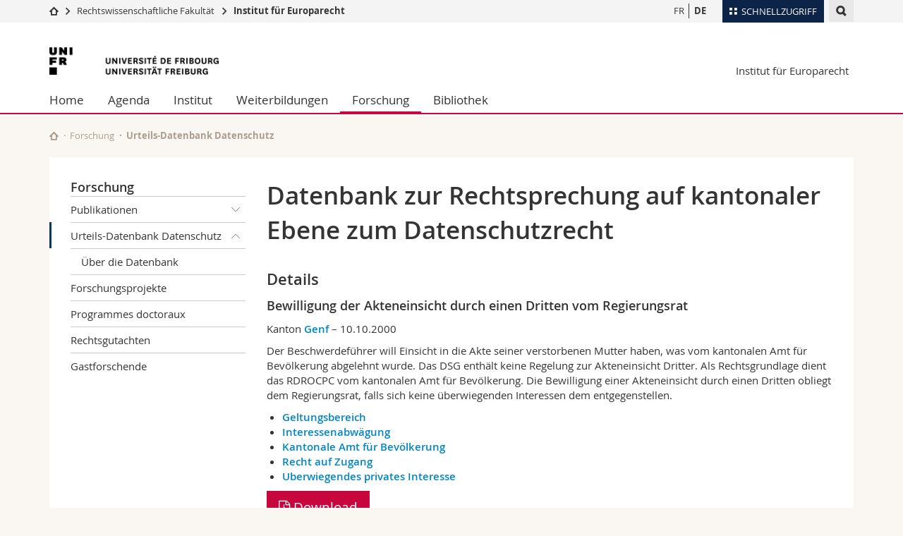

--- FILE ---
content_type: text/html; charset=UTF-8
request_url: https://www.unifr.ch/ius/euroinstitut/de/forschung/datenbank-datenschutz/?item=35
body_size: 8054
content:

<!--[if lt IE 9]><!DOCTYPE html PUBLIC "-//W3C//DTD XHTML 1.1//EN" "http://www.w3.org/TR/xhtml11/DTD/xhtml11.dtd"><![endif]-->
<!--[if gt IE 8]><!-->
<!DOCTYPE html>
<!--<![endif]-->
<!--[if lt IE 7]><html xmlns="http://www.w3.org/1999/xhtml" class="lt-ie9 lt-ie8 lt-ie7"> <![endif]-->
<!--[if IE 7]><html xmlns="http://www.w3.org/1999/xhtml" class="lt-ie9 lt-ie8"> <![endif]-->
<!--[if IE 8]><html xmlns="http://www.w3.org/1999/xhtml" class="lt-ie9"> <![endif]-->
<!--[if IE 9]><html class="ie9"> <![endif]-->
<!--[if gt IE 9]><!-->
<html lang="de"><!--<![endif]-->
<head>
	<link rel="preconnect" href="https://cdn.unifr.ch" />
	<link rel="dns-prefetch" href="https://www.googletagmanager.com" />
	<link rel="dns-prefetch" href="https://www.google.com" />
	<link rel="preload" href="https://cdn.unifr.ch/Assets/fonts/OpenSans-Regular-webfont.woff" as="font" type="font/woff" crossorigin>
	<link rel="preload" href="https://cdn.unifr.ch/Assets/fonts/OpenSans-Semibold-webfont.woff" as="font" type="font/woff" crossorigin>
	<link rel="preload" href="https://cdn.unifr.ch/Assets/fonts/OpenSans-Bold-webfont.woff" as="font" type="font/woff" crossorigin>
	<link rel="preload" href="https://cdn.unifr.ch/Assets/fonts/OpenSans-Light-webfont.woff" as="font" type="font/woff" crossorigin>
    <meta http-equiv="X-UA-Compatible" content="IE=edge,chrome=1"/>
    <meta charset="utf-8"/>
    <meta name="viewport" content="width=device-width, initial-scale=1"/>
    <title>Urteils-Datenbank Datenschutz | Institut für Europarecht  | Universität Freiburg</title>
    <meta name="description" content="">
    <meta name="language" content="de" />
    <meta name="robots" content="index, follow">
    <base href="//www.unifr.ch/ius/euroinstitut/de/" />
    <link rel="canonical" href="https://www.unifr.ch/ius/euroinstitut/de/forschung/datenbank-datenschutz/" />
    <link href="//cdn.unifr.ch/uf/v2.4.5/css/bootstrap.css" rel="stylesheet" media="all" type="text/css" crossorigin  />
    <link href="//cdn.unifr.ch/uf/v2.4.5/css/main.css" rel="stylesheet" media="all" type="text/css" crossorigin />
    <link rel="shortcut icon" type="image/ico" href="https://cdn.unifr.ch/sharedconfig/favicon/favicon.ico" />
    <!-- Load IE8 specific styles--><!--[if lt IE 9]>
    <link href="//cdn.unifr.ch/uf/v2.4.5/css/old_ie.css" rel="stylesheet" /><![endif]-->
    <script src="//cdn.unifr.ch/uf/v2.4.5/js/modernizr.js" crossorigin ></script>
    <!-- Spiders alternative page -->
    
        <link rel="alternate" hreflang="de" href="https://www.unifr.ch/ius/euroinstitut/de/forschung/datenbank-datenschutz/" id="alt_hreflang_de">
        

<link rel="alternate" hreflang="fr" href="https://www.unifr.ch/ius/euroinstitut/fr/recherche/datenschutz-datenbank/?item=35" id="alt_hreflang_fr" />
    
    


<!-- Google Tag Manager -->
<script>(function(w,d,s,l,i){w[l]=w[l]||[];w[l].push({'gtm.start':
new Date().getTime(),event:'gtm.js'});var f=d.getElementsByTagName(s)[0],
j=d.createElement(s),dl=l!='dataLayer'?'&l='+l:'';j.async=true;j.src=
'https://www.googletagmanager.com/gtm.js?id='+i+dl;f.parentNode.insertBefore(j,f);
})(window,document,'script','dataLayer','GTM-K8998TH');</script>
<!-- End Google Tag Manager --> 

    

<link href="//cdn.unifr.ch/uf/v2.4.5/css/corr.css" rel="stylesheet" defer crossorigin />

<style>
	/*
	a[href^=http]{text-decoration:none;}
	footer a[href^=http]{text-decoration:none; color:#fff;}
	div.sub-menu li.star > a{font-weight:bold;}
	*/
</style>
    





    
</head>
<body data-lang="de" class="red">



<!-- Google Tag Manager (noscript) -->
<noscript><iframe src="https://www.googletagmanager.com/ns.html?id=GTM-K8998TH"
height="0" width="0" loading="lazy" style="display:none;visibility:hidden"></iframe></noscript>
<!-- End Google Tag Manager (noscript) -->


<!-- Page wrapper-->
<div id="wrapper">
    <!-- Fixed header-->
    <nav class="fixed-header pusher">
        <div class="fixed-header--bg">
            <div class="container clearfix">

                <!-- The logo -->
                

<a href="https://www.unifr.ch/" class="open-offcanvas square bg-branded hover hidden-desktop" title="Hamburger menu"></a><a href="https://www.unifr.ch" class="hidden-desktop square logo" style="content: ''; display:block;height:55px;width:55px;  no-repeat center center; background-size:contain;" title="Zur Startseite dieser Website gehen"></a>

                

<div class="search hidden-mobile">

    


<script class="search--template" type="text/template">
    <li>
        <a class="search--result-link" href="<%= link %>"></a>
        <h5><%= htmlTitle %></h5>
        <small><%= link %></small>
        <p><%= htmlSnippet %></p>
    </li>
</script>


<script class="search--show-more" type="text/template">
    <li class="text-align-center search--more-results">
        <a class="search--result-link" href="#"></a>
        <p>Mehr sehen</p>
        <p>
            <i class="gfx gfx-arrow-down"></i>
        </p>
    </li>
</script>

    <a href="#" data-expander-toggler="search-47727" data-fixed-mode-toggler="tablet laptop desktop large" class="search--toggler square" title="Suchmaschine anzeigen"><i class="gfx gfx-search"></i></a>
    <div data-expander-content="search-47727" data-expander-group="mobile-nav" class="search--input">
        <div class="container">
            
            <div class="input-group">
                <input type="text" class="form-control"/><span class="input-group-btn sd">
                <input type="radio" name="searchdomain" value="https://www.unifr.ch/ius/" checked="checked" id="local-" class="hidden"/>
                <label for="local-" class="btn btn-primary sd">Local</label></span><span class="input-group-btn sd">
                <input type="radio" name="searchdomain" value="www.unifr.ch"  id="global-" class="hidden"/>
                <label for="global-" class="btn btn-default">Global</label></span>
            </div>
            
            <ul class="search--results">
                <li class="blank-slate">Keine Resultate</li>
            </ul>
        </div>
    </div>
</div>

                <!-- Globalmenu -->
                <div class="meta-menu"><a href="#" data-fixed-mode-toggler="mobile" data-accordion-toggler="metamenu" class="square meta-menu--toggler hover bg-branded-desk" title="meta-menu toggler"><i class="gfx gfx-tiles"></i><i class="square-triangle"></i><span class="hidden-mobile">Schnellzugriff
</span></a>
    <div data-accordion-content="metamenu" data-accordion-group="mobile-nav" class="meta-menu--content">
        <nav data-scroll-container="data-scroll-container" class="container">
            <ul>
                <li class="first-level"><a href="#" data-accordion-toggler="meta2" data-scroll-to-me="data-scroll-to-me">Universität</a>
                    <nav data-accordion-content="meta2">
                        <ul>
                            <li><a href="http://studies.unifr.ch/de" title="Die Studium: Bachelor, Master, Doktorat">Studium</a></li>
                            <li><a href="https://www.unifr.ch/campus/de/" title="Campus Life">Campus</a></li>
                            <li><a href="https://www.unifr.ch/research/de" title="Forschung">Forschung</a></li>
                            <li><a href="https://www.unifr.ch/uni/de" title="Die Universität">Universität</a></li>
                            <li><a href="https://www.unifr.ch/formcont/de"  title="Weiterbildung">Weiterbildung</a></li>
                        </ul>
                    </nav>
                </li>
                <li class="first-level"><a href="#" data-accordion-toggler="meta1" data-scroll-to-me="data-scroll-to-me">Fakultäten</a>
                    <nav data-accordion-content="meta1">
                        <ul>
                            <li><a href="https://www.unifr.ch/theo/de" title="Theologische Fakultät"><span class="glyphicon glyphicon-stop color-orange" aria-hidden="true"></span> Theologische Fak.</a></li>
                            <li><a href="https://www.unifr.ch/ius/de" title="Rechtswissenschaftliche Fakultät"><span class="glyphicon glyphicon-stop color-red" aria-hidden="true"></span> Rechtswissenschaftliche Fak.</a></li>
                            <li><a href="https://www.unifr.ch/ses/de" title="Wirtschafts- und Sozialwissenschaftliche Fakultät"><span class="glyphicon glyphicon-stop color-purple" aria-hidden="true"></span> Wirtschafts- und Sozialwissenschaftliche Fak.</a></li>
							<li><a href="https://www.unifr.ch/lettres/de" title="Philosophische Fakultät"><span class="glyphicon glyphicon-stop color-sky" aria-hidden="true"></span> Philosophische Fak.</a></li>
							<li><a href="https://www.unifr.ch/eduform/de" title="Fakultät für Erziehungs- und Bildungs­wissenschaften"><span class="glyphicon glyphicon-stop color-violet" aria-hidden="true"></span> Fak. für Erziehungs- und Bildungswissenschaften</a></li>
                            <li><a href="https://www.unifr.ch/science/de" title="Mathematisch-Naturwissenschaftliche Fakultät"><span class="glyphicon glyphicon-stop color-green" aria-hidden="true"></span> Math.-Nat. und Med. Fak.</a></li>
                            <li><a href="https://www.unifr.ch/faculties/de/interfakultaer.html" title="Interfakultär"><span class="glyphicon glyphicon-stop color-marine" aria-hidden="true"></span> Interfakultär</a></li>
                           
                            
                        </ul>
                    </nav>
                </li>
                <li class="first-level"><a href="http://www.unifr.ch/you-are/de/" data-accordion-toggler="meta0" data-scroll-to-me="data-scroll-to-me">Informationen für</a>
                    <nav data-accordion-content="meta0">
                        <ul>
                            <li><a href="https://www.unifr.ch/you-are/de/studieninteressierte/" title="Sie sind... Studieninteressierte_r">Studieninteressierte</a></li>
                            <li><a href="https://www.unifr.ch/you-are/de/studierende/" title="Sie sind... Studierende_r">Studierende</a></li>
                            <li><a href="https://www.unifr.ch/you-are/de/medien/" title="Sie sind... Medienschaffende_r">Medien</a></li>
                            <li><a href="https://www.unifr.ch/you-are/de/forschende/" title="Sie sind... Forschende_r">Forschende</a></li>
                            <li><a href="https://www.unifr.ch/you-are/de/mitarbeitende/" title="Sie sind... Mitarbeitende_r">Mitarbeitende</a></li>
							<li><a href="https://www.unifr.ch/you-are/de/doktorierende/" title="Sie sind... Doktorierende_r">Doktorierende</a></li>
                        </ul>
                    </nav>
                </li>
                <li class="first-level meta-menu--contact bg-branded-desk">
                    <a href="#" class="hidden-lg hidden-md" data-accordion-toggler="contact" data-scroll-to-me="data-scroll-to-me">Ressourcen</a>			
					<nav data-accordion-content="contact">
                        <ul>
                            <li><a href="https://www.unifr.ch/directory/de"><span class="fa fa-user fa-fw" aria-hidden="true"></span> Personenverzeichnis</a></li>
                            <li><a href="https://www.unifr.ch/map"><span class="fa fa-map-signs fa-fw" aria-hidden="true"></span> Ortsplan</a></li>
                            <li><a href="https://www.unifr.ch/biblio"><span class="fa fa-book fa-fw" aria-hidden="true"></span> Bibliotheken</a></li>
                            <li><a href="https://outlook.com/unifr.ch"><span class="fa fa-envelope fa-fw" aria-hidden="true"></span> Webmail</a></li>
                            <li><a href="https://www.unifr.ch/timetable/de/"><span class="fa fa-calendar fa-fw" aria-hidden="true"></span> Vorlesungsverzeichnis</a></li>
                            <li><a href="https://my.unifr.ch"><span class="fa fa-lock fa-fw" aria-hidden="true"></span> MyUnifr</a></li>
                        </ul>
                    </nav>
					
                </li>
            </ul>
        </nav>
    </div>
</div>


                <!-- Desktop Langmenu -->
                

<nav class="hidden-mobile square language-switch">
    <ul>
        
<li><a href="//www.unifr.ch/ius/euroinstitut/fr/recherche/datenschutz-datenbank/?item=35" class="" title="Seite anzeigen auf:   FR">FR</a></li>

<li><a href="//www.unifr.ch/ius/euroinstitut/de/forschung/datenbank-datenschutz/?item=35" class=" bold" title="Seite anzeigen auf:   DE">DE</a></li>
    </ul>
</nav>

                <!-- Global Breadcrumb -->
                


<div class="breadcrumbs square">

    <a href="//www.unifr.ch" data-accordion-toggler="crumbs" class="square bg-white hover hidden-desktop breadcrumbs--toggler" title="Globaler Pfad"><i class="gfx gfx-home"></i><i class="square-triangle"></i></a>

    <div data-accordion-content="crumbs" data-accordion-group="mobile-nav" class="breadcrumbs--content">
        <nav class="breadcrumbs--mobile shortened">
            <ul class="breadcrumbs--slider">
                <!-- level 0 -->
                
                <li><a href="//www.unifr.ch" class="gfx gfx-home" title="Zur Startseite gehen "></a></li>
                

                <!-- level 1 -->
                
                <li class="gfx gfx-triangle-right"></li>
                <li >
                    <a href="//www.unifr.ch/ius" class="short">Rechtswissenschaftliche Fakultät </a>
                    <a href="//www.unifr.ch/ius" class="long">Rechtswissenschaftliche Fakultät </a>
                </li>
                
                <!-- level 2 -->
                
                <li class="gfx gfx-triangle-right"></li>
                <li class="desktop-expanded">
                    <a href="//www.unifr.ch/ius/euroinstitut" class="short">Institut für Europarecht</a>
                    <a href="//www.unifr.ch/ius/euroinstitut" class="long">Institut für Europarecht</a>
                </li>
                
                <!-- level 3 -->
                
            </ul>
        </nav>
    </div>
</div>
            </div>
        </div>
    </nav>
    <!-- Offcanvas pusher-->
    <div class="pusher pass-height">
        <!-- Page header/offcanvas-->
        <header id="header" class="offcanvas pass-height">
            <nav class="service-menu">
                <!-- mobile tools menu -->
                <div class="hidden-desktop clearfix">

                    <!-- Search Mobile -->
                    
                    <div class="search">
                        <!-- Template for one search result -->
                        


<script class="search--template" type="text/template">
    <li>
        <a class="search--result-link" href="<%= link %>"></a>
        <h5><%= htmlTitle %></h5>
        <small><%= link %></small>
        <p><%= htmlSnippet %></p>
    </li>
</script>


<script class="search--show-more" type="text/template">
    <li class="text-align-center search--more-results">
        <a class="search--result-link" href="#"></a>
        <p>Mehr sehen</p>
        <p>
            <i class="gfx gfx-arrow-down"></i>
        </p>
    </li>
</script>

                        <a href="#" data-expander-toggler="search-27564" data-fixed-mode-toggler="tablet laptop desktop large" class="search--toggler square" aria-label="search" title="Suchmaschine anzeigen"><i class="gfx gfx-search"></i></a>
                        <div data-expander-content="search-27564" data-expander-group="mobile-nav" class="search--input">
                            <div class="container">
                                
                                <div class="input-group">
                                    <input type="text" class="form-control"/>
                                    <span class="input-group-btn sd">
                                        <input type="radio" name="searchdomain" value="https://www.unifr.ch/ius/" id="local-" class="hidden" checked="checked"/>
                                        <label for="local-" class="btn btn-primary sd">Local</label>
                                    </span>
                                    <span class="input-group-btn sd">
                                        <input type="radio" name="searchdomain" value="www.unifr.ch"  id="global-" class="hidden" />
                                        <label for="global-" class="btn btn-default">Global</label>
                                    </span>
                                </div>
                                
                                <ul class="search--results">
                                    <li class="blank-slate">Keine Resultate</li>
                                </ul>
                             </div>
                        </div>
                    </div>


                    <!-- langmenu.mobile -->
                    

<nav class="language-switch square hover bg-white"><a href="#" data-accordion-toggler="language-switch" class="toggle-language-switch square" title="Seite in einer anderen Sprache auswählen ">DE</a>
    <div data-accordion-content="language-switch" class="dropdown">
        <ul class="bg-white">
            

<li><a href="//www.unifr.ch/ius/euroinstitut/fr/recherche/datenschutz-datenbank/?item=35" class="square bg-white hover " title="Seite anzeigen auf:   FR">FR</a></li>


<li><a href="//www.unifr.ch/ius/euroinstitut/de/forschung/datenbank-datenschutz/?item=35" class="square bg-white hover  bold" title="Seite anzeigen auf:   DE">DE</a></li>
        </ul>
    </div>
</nav>
                    <a href="#" class="close-offcanvas square hover bg-marine" title="close offcanvas"></a>
                </div>
                <div class="hidden-mobile">
                    <div class="container service-menu--relation">
                        <nav class="clearfix">
                            
                        </nav>
                        
<h1 class="logo"><span class="sr-only">Universität Freiburg</span><a href="//www.unifr.ch"  title="Zur Homepage der Universität gehen"><img src="//cdn.unifr.ch/uf/v2.4.5/gfx/logo.png" alt="Logo Unifr" " /></a></h1>

<p class="service-menu--department"><a href="//www.unifr.ch/ius/euroinstitut/de/" title="Zur Startseite dieser Website gehen">Institut für Europarecht
</a></p>
                    </div>
                </div>
            </nav>
            

<!-- Use class flat-menu or push-menu on this container-->
<!-- to toggle between the two types of navigation. The underlying-->
<!-- structure is exactly the same.-->
<nav class="push-menu container">
    <!-- First navigation level is visible, therefore needs-->
    <!-- the class .in-->
    <!-- .default is needed to not register a swipe event listener-->
    <div class="level default in">

        
<!-- start outerTpl -->
<ul>
    <li class="first"><a href="//www.unifr.ch/ius/euroinstitut/de/" title="Home" >Home</a></li>


<!-- start parentRowTpl -->
<li class="">
	<a href="//www.unifr.ch/ius/euroinstitut/de/news/agenda/" title="Agenda"   class="deeper">
		Agenda
		<!--<span class="deeper"></span>-->
	</a>
	


<!-- start innerTpl -->
<div class="level">
	<ul>
		<li><a href="#" class="back">Zurück</a></li>
		<li class="first"><a href="//www.unifr.ch/ius/euroinstitut/de/news/agenda/" title="Agenda" >Agenda</a></li>
<li><a href="//www.unifr.ch/ius/euroinstitut/de/news/news/" title="News der Fakultät" >News der Fakultät</a></li>
<li class="last"><a href="//www.unifr.ch/ius/euroinstitut/de/news/agenda-europeen.html" title="Agenda Européen" >Agenda Européen</a></li>

	</ul>
</div>
<!-- end innerTpl -->
</li>
<!-- end parentRowTpl -->


<!-- start parentRowTpl -->
<li class="">
	<a href="//www.unifr.ch/ius/euroinstitut/de/institut/profil.html" title="Institut"   class="deeper">
		Institut
		<!--<span class="deeper"></span>-->
	</a>
	


<!-- start innerTpl -->
<div class="level">
	<ul>
		<li><a href="#" class="back">Zurück</a></li>
		<li class="first"><a href="//www.unifr.ch/ius/euroinstitut/de/institut/profil.html" title="Profil" >Profil</a></li>
<li><a href="//www.unifr.ch/ius/euroinstitut/de/institut/30-jahre-institut-für-europarecht.html" title="30 Jahre Institut für Europarecht - 2025" >30 Jahre Institut für Europarecht - 2025</a></li>
<li><a href="//www.unifr.ch/ius/euroinstitut/de/institut/organisation.html" title="Organisation" >Organisation</a></li>


<!-- start parentRowTpl -->
<li class="">
	<a href="//www.unifr.ch/ius/euroinstitut/de/institut/team/" title="Team"   class="deeper">
		Team
		<!--<span class="deeper"></span>-->
	</a>
	


<!-- start innerTpl -->
<div class="level">
	<ul>
		<li><a href="#" class="back">Zurück</a></li>
		<li class="first"><a href="//www.unifr.ch/ius/euroinstitut/de/institut/team/zustaendigkeiten.html" title="Zuständigkeiten" >Zuständigkeiten</a></li>

	</ul>
</div>
<!-- end innerTpl -->
</li>
<!-- end parentRowTpl -->
<li><a href="//www.unifr.ch/ius/euroinstitut/de/institut/lehrstuehle.html" title="Lehrstühle" >Lehrstühle</a></li>
<li><a href="//www.unifr.ch/ius/euroinstitut/de/institut/jahresberichte.html" title="Jahresberichte" >Jahresberichte</a></li>
<li><a href="//www.unifr.ch/ius/euroinstitut/de/institut/kooperationen.html" title="Kooperationen" >Kooperationen</a></li>
<li><a href="//www.unifr.ch/ius/euroinstitut/de/institut/kontakt.html" title="Kontakt" >Kontakt</a></li>
<li class="last"><a href="//www.unifr.ch/ius/euroinstitut/de/institut/stellenangebote-leer.html" title="Stellenangebote" >Stellenangebote</a></li>

	</ul>
</div>
<!-- end innerTpl -->
</li>
<!-- end parentRowTpl -->


<!-- start parentRowTpl -->
<li class="">
	<a href="//www.unifr.ch/ius/euroinstitut/de/weiterbildung/" title="Weiterbildung"   class="deeper">
		Weiterbildungen
		<!--<span class="deeper"></span>-->
	</a>
	


<!-- start innerTpl -->
<div class="level">
	<ul>
		<li><a href="#" class="back">Zurück</a></li>
		

<!-- start parentRowTpl -->
<li class="first">
	<a href="//www.unifr.ch/ius/euroinstitut/de/weiterbildung/oeffentliche-vortraege/" title="Öffentliche Vorträge"   class="deeper">
		Öffentliche Vorträge
		<!--<span class="deeper"></span>-->
	</a>
	


<!-- start innerTpl -->
<div class="level">
	<ul>
		<li><a href="#" class="back">Zurück</a></li>
		<li class="first"><a href="//www.unifr.ch/ius/euroinstitut/de/weiterbildung/oeffentliche-vortraege/oeffentliche-vortraege-archiv.html" title="Archiv" >Archiv</a></li>
<li class="last"><a href="//www.unifr.ch/ius/euroinstitut/de/weiterbildung/oeffentliche-vortraege/tagungen/" title="Wissenschaftliche Tagungen" >Tagungen</a></li>

	</ul>
</div>
<!-- end innerTpl -->
</li>
<!-- end parentRowTpl -->
<li><a href="//www.unifr.ch/ius/euroinstitut/de/weiterbildung/datenschutzrecht/" title="Datenschutzrecht" >Datenschutzrecht</a></li>


<!-- start parentRowTpl -->
<li class="">
	<a href="//www.unifr.ch/ius/euroinstitut/de/weiterbildung/cas-migration/" title="CAS Migrationsrecht"   class="deeper">
		CAS Migrationsrecht
		<!--<span class="deeper"></span>-->
	</a>
	


<!-- start innerTpl -->
<div class="level">
	<ul>
		<li><a href="#" class="back">Zurück</a></li>
		<li class="first"><a href="//www.unifr.ch/ius/euroinstitut/de/weiterbildung/cas-migration/programm/" title="Programm" >Programm</a></li>
<li><a href="//www.unifr.ch/ius/euroinstitut/de/weiterbildung/cas-migration/mitwirkende/" title="Mitwirkende" >Mitwirkende</a></li>
<li><a href="//www.unifr.ch/ius/euroinstitut/de/weiterbildung/cas-migration/infos/" title="Allgemeine Informationen" >Allgemeine Informationen</a></li>
<li class="last"><a href="//www.unifr.ch/ius/euroinstitut/de/weiterbildung/cas-migration/kontakt.html" title="Kontakt" >Kontakt</a></li>

	</ul>
</div>
<!-- end innerTpl -->
</li>
<!-- end parentRowTpl -->


<!-- start parentRowTpl -->
<li class="">
	<a href="//www.unifr.ch/ius/euroinstitut/de/weiterbildung/cas-asylum/" title="CAS Asylverfahren"   class="deeper">
		CAS Asylverfahren
		<!--<span class="deeper"></span>-->
	</a>
	


<!-- start innerTpl -->
<div class="level">
	<ul>
		<li><a href="#" class="back">Zurück</a></li>
		<li class="first"><a href="//www.unifr.ch/ius/euroinstitut/de/weiterbildung/cas-asylum/programm/" title="Programm" >Programm</a></li>
<li><a href="//www.unifr.ch/ius/euroinstitut/de/weiterbildung/cas-asylum/teachers/" title="Mitwirkende" >Mitwirkende</a></li>
<li><a href="//www.unifr.ch/ius/euroinstitut/de/weiterbildung/cas-asylum/infos/" title="Allgemeine Informationen" >Informationen</a></li>
<li class="last"><a href="//www.unifr.ch/ius/euroinstitut/de/weiterbildung/cas-asylum/kontakt.html" title="Kontakt" >Kontakt</a></li>

	</ul>
</div>
<!-- end innerTpl -->
</li>
<!-- end parentRowTpl -->
<li class="last"><a href="//www.unifr.ch/ius/euroinstitut/de/weiterbildung/weiterbildung/" title="Weiterbildung" >Weiterbildungen Asyl</a></li>

	</ul>
</div>
<!-- end innerTpl -->
</li>
<!-- end parentRowTpl -->


<!-- start parentRowTpl -->
<li class="active">
	<a href="//www.unifr.ch/ius/euroinstitut/de/forschung/" title="Forschung"   class="deeper">
		Forschung
		<!--<span class="deeper"></span>-->
	</a>
	


<!-- start innerTpl -->
<div class="level">
	<ul>
		<li><a href="#" class="back">Zurück</a></li>
		

<!-- start parentRowTpl -->
<li class="first">
	<a href="//www.unifr.ch/ius/euroinstitut/de/forschung/publikationen/" title="Publikationen"   class="deeper">
		Publikationen
		<!--<span class="deeper"></span>-->
	</a>
	


<!-- start innerTpl -->
<div class="level">
	<ul>
		<li><a href="#" class="back">Zurück</a></li>
		<li class="first"><a href="//www.unifr.ch/ius/euroinstitut/de/forschung/publikationen/jahrbuch-europarecht.html" title="Schweizerisches Jahrbuch für Europarecht" >Schweizerisches Jahrbuch für Europarecht</a></li>
<li><a href="//www.unifr.ch/ius/euroinstitut/de/forschung/publikationen/jahrbuch-migrationsrecht.html" title="Jahrbuch für Migrationsrecht" >Jahrbuch für Migrationsrecht</a></li>
<li><a href="//www.unifr.ch/ius/euroinstitut/de/forschung/publikationen/forum-europarecht.html" title="Reihe "Forum Europarecht"" >Reihe "Forum Europarecht"</a></li>
<li><a href="//www.unifr.ch/ius/euroinstitut/de/forschung/publikationen/freiburger-schriften.html" title="Freiburger Schriften" >Freiburger Schriften</a></li>
<li class="last"><a href="//www.unifr.ch/ius/euroinstitut/de/forschung/publikationen/publikationen-mitarbeitende.html" title="Mitarbeitende" >Publikationen Mitarbeitende</a></li>

	</ul>
</div>
<!-- end innerTpl -->
</li>
<!-- end parentRowTpl -->


<!-- start parentRowTpl -->
<li class="active">
	<a href="//www.unifr.ch/ius/euroinstitut/de/forschung/datenbank-datenschutz/" title="Urteils-Datenbank Datenschutz"   class="deeper">
		Urteils-Datenbank Datenschutz
		<!--<span class="deeper"></span>-->
	</a>
	


<!-- start innerTpl -->
<div class="level">
	<ul>
		<li><a href="#" class="back">Zurück</a></li>
		<li class="first"><a href="//www.unifr.ch/ius/euroinstitut/de/forschung/datenbank-datenschutz/ueber-die-datenbank.html" title="Über die Datenbank" >Über die Datenbank</a></li>

	</ul>
</div>
<!-- end innerTpl -->
</li>
<!-- end parentRowTpl -->
<li><a href="//www.unifr.ch/ius/euroinstitut/de/forschung/forschungsprojekte.html" title="Forschungsprojekte" >Forschungsprojekte</a></li>
<li><a href="//www.unifr.ch/ius/euroinstitut/de/forschung/cuso.html" title="Programmes doctoraux" >Programmes doctoraux</a></li>
<li><a href="//www.unifr.ch/ius/euroinstitut/de/forschung/rechtsgutachten.html" title="Rechtsgutachten" >Rechtsgutachten</a></li>
<li class="last"><a href="//www.unifr.ch/ius/euroinstitut/de/forschung/gastforscher.html" title="Gastforschende" >Gastforschende</a></li>

	</ul>
</div>
<!-- end innerTpl -->
</li>
<!-- end parentRowTpl -->


<!-- start parentRowTpl -->
<li class="last">
	<a href="//www.unifr.ch/ius/euroinstitut/de/biblio/angebot.html" title="Bibliothek"   class="deeper">
		Bibliothek
		<!--<span class="deeper"></span>-->
	</a>
	


<!-- start innerTpl -->
<div class="level">
	<ul>
		<li><a href="#" class="back">Zurück</a></li>
		<li class="first"><a href="//www.unifr.ch/ius/euroinstitut/de/biblio/angebot.html" title="Angebot" >Angebot</a></li>
<li><a href="//www.unifr.ch/ius/euroinstitut/de/biblio/kontakt-oeffnungszeiten-biblio.html" title="Kontakt - Öffnungszeiten" >Kontakt - Öffnungszeiten</a></li>
<li><a href="//www.unifr.ch/ius/euroinstitut/de/biblio/neuerwerbungen.html" title="Neuerwerbungen" >Neuerwerbungen</a></li>
<li><a href="//www.unifr.ch/ius/euroinstitut/de/biblio/kataloge.html" title="Kataloge" >Kataloge</a></li>


<!-- start parentRowTpl -->
<li class="">
	<a href="//www.unifr.ch/ius/euroinstitut/de/biblio/zeitschriften/" title="Zeitschriften"   class="deeper">
		Zeitschriften
		<!--<span class="deeper"></span>-->
	</a>
	


<!-- start innerTpl -->
<div class="level">
	<ul>
		<li><a href="#" class="back">Zurück</a></li>
		<li class="first"><a href="//www.unifr.ch/ius/euroinstitut/de/biblio/zeitschriften/uebersicht-online-zugang.html" title="Übersicht Online-Zugang" >Übersicht Online-Zugang</a></li>

	</ul>
</div>
<!-- end innerTpl -->
</li>
<!-- end parentRowTpl -->
<li><a href="//www.unifr.ch/ius/euroinstitut/de/biblio/datenbanken.html" title="Datenbanken" >Datenbanken</a></li>
<li><a href="//www.unifr.ch/ius/euroinstitut/de/biblio/reglement.html" title="Reglement" >Reglement</a></li>
<li class="last"><a href="//www.unifr.ch/ius/euroinstitut/de/biblio/anschaffungsvorschlag.html" title="Anschaffungsvorschlag" >Anschaffungsvorschlag</a></li>

	</ul>
</div>
<!-- end innerTpl -->
</li>
<!-- end parentRowTpl -->

</ul>
<!-- end outerTpl -->

    </div>
</nav>

        </header>
        <!-- Main content-->
        <main id="main">
            <div class="visible-lt-ie9 fixed-page-overlay"></div>
            <div class="container">
                <div class="sub-menu--spacer"></div>
                



<nav class="deepcrumbs">
<ul>
    
        <li><a href="//www.unifr.ch/ius/euroinstitut/de/" class="gfx gfx-home" title="Zur Startseite dieser Website gehen"></a></li>
	<li><a href="//www.unifr.ch/ius/euroinstitut/de/forschung/">Forschung</a></li><li>Urteils-Datenbank Datenschutz</li>
</ul>
</nav>

                <div class="content">
                    <div class="row inner">
                        <div class="col-md-3 sub-menu">
                            <nav>
                                <h4>
                                    
                                    <a href="//www.unifr.ch/ius/euroinstitut/de/forschung/" data-expander-toggler="sub-menu" data-fixed-mode-toggler="mobile" class="filter--title fixed-page-mode--toggler hidden-min-laptop">
                                        Forschung</a>
                                    <a href="//www.unifr.ch/ius/euroinstitut/de/forschung/" class="hidden-max-laptop">
                                        Forschung</a>
                                    
                                </h4>

                                <div data-expander-content="sub-menu" data-expander-group="mobile-nav" class="sub-menu--content">

                                    <ul>


<!--parentRowTpl-->
<li class="first">
    <a href="//www.unifr.ch/ius/euroinstitut/de/forschung/publikationen/" title="Publikationen" class="deeper"  >
        Publikationen <i data-expander-toggler="sub-menu-51"
                            
                            
                            class="gfx gfx-triangle-thin-down"></i>

    </a>
    <div data-expander-content="sub-menu-51" class="level"
         
         >
        <ul><li class="first"><a href="//www.unifr.ch/ius/euroinstitut/de/forschung/publikationen/jahrbuch-europarecht.html" title="Schweizerisches Jahrbuch für Europarecht" >Schweizerisches Jahrbuch für Europarecht</a></li>
<li><a href="//www.unifr.ch/ius/euroinstitut/de/forschung/publikationen/jahrbuch-migrationsrecht.html" title="Jahrbuch für Migrationsrecht" >Jahrbuch für Migrationsrecht</a></li>
<li><a href="//www.unifr.ch/ius/euroinstitut/de/forschung/publikationen/forum-europarecht.html" title="Reihe "Forum Europarecht"" >Reihe "Forum Europarecht"</a></li>
<li><a href="//www.unifr.ch/ius/euroinstitut/de/forschung/publikationen/freiburger-schriften.html" title="Freiburger Schriften" >Freiburger Schriften</a></li>
<li class="last"><a href="//www.unifr.ch/ius/euroinstitut/de/forschung/publikationen/publikationen-mitarbeitende.html" title="Mitarbeitende" >Publikationen Mitarbeitende</a></li>
</ul>
    </div>
</li>
<!--/parentRowTpl-->



<!--parentRowTpl-->
<li class="active">
    <a href="//www.unifr.ch/ius/euroinstitut/de/forschung/datenbank-datenschutz/" title="Urteils-Datenbank Datenschutz" class="deeper"  >
        Urteils-Datenbank Datenschutz <i data-expander-toggler="sub-menu-52"
                            
                            data-expander-state="open"
                            class="gfx gfx-triangle-thin-down"></i>

    </a>
    <div data-expander-content="sub-menu-52" class="level"
         
         data-expander-state="open">
        <ul><li class="first"><a href="//www.unifr.ch/ius/euroinstitut/de/forschung/datenbank-datenschutz/ueber-die-datenbank.html" title="Über die Datenbank" >Über die Datenbank</a></li>
</ul>
    </div>
</li>
<!--/parentRowTpl-->
<li><a href="//www.unifr.ch/ius/euroinstitut/de/forschung/forschungsprojekte.html" title="Forschungsprojekte" >Forschungsprojekte</a></li>
<li><a href="//www.unifr.ch/ius/euroinstitut/de/forschung/cuso.html" title="Programmes doctoraux" >Programmes doctoraux</a></li>
<li><a href="//www.unifr.ch/ius/euroinstitut/de/forschung/rechtsgutachten.html" title="Rechtsgutachten" >Rechtsgutachten</a></li>
<li class="last"><a href="//www.unifr.ch/ius/euroinstitut/de/forschung/gastforscher.html" title="Gastforschende" >Gastforschende</a></li>
</ul>

                                </div>

                            </nav>

                        </div>
                        <div class="col-md-9 inner-30">
                            <div id="" class="row inner ">
    <div class="col-md-12 inner-10">
        <h2>Datenbank zur Rechtsprechung auf kantonaler Ebene zum Datenschutzrecht</h2>
    </div>
</div>

<div id="" class="row inner ">
    <div class="col-md-12 inner-10">
        <h3>Details</h3>
<h4>Bewilligung der Akteneinsicht durch einen Dritten vom Regierungsrat</h4>
<p>Kanton <a class="inline link" href="forschung/datenbank-datenschutz/?canton=GE">Genf</a> &ndash; 10.10.2000</p>
<p>Der Beschwerdeführer will Einsicht in die Akte seiner verstorbenen Mutter haben, was vom kantonalen Amt für Bevölkerung abgelehnt wurde. Das DSG enthält keine Regelung zur Akteneinsicht Dritter. Als Rechtsgrundlage dient das RDROCPC vom kantonalen Amt für Bevölkerung. Die Bewilligung einer Akteneinsicht durch einen Dritten obliegt dem Regierungsrat, falls sich keine überwiegenden Interessen dem entgegenstellen.</p>
<ul>
<li><a class="link inline" href="forschung/datenbank-datenschutz/?keyword[]=73">Geltungsbereich </a></li>
<li><a class="link inline" href="forschung/datenbank-datenschutz/?keyword[]=96">Interessenabwägung  </a></li>
<li><a class="link inline" href="forschung/datenbank-datenschutz/?keyword[]=113">Kantonale Amt für Bevölkerung </a></li>
<li><a class="link inline" href="forschung/datenbank-datenschutz/?keyword[]=63">Recht auf Zugang </a></li>
<li><a class="link inline" href="forschung/datenbank-datenschutz/?keyword[]=112">Uberwiegendes privates Interesse </a></li>

</ul>
<p><a href="http://webapps.unifr.ch/bcu/dsr_db/files/GE/2010.10.10-35.pdf" class="btn btn-danger btn-lg"><i class="fa fa-file-pdf-o"></i> Download</a></p>


    </div>
</div>
                        </div>
                    </div>
                </div>
            </div>
        </main>

        <!-- Footer-->
        


        <footer id="footer">
    <div class="container">
        <div class="row">
            <nav class="footer-menu col-md-9">
                <div class="row">
                    <div class="col-xs-4">
                        <h6><a href="//www.unifr.ch/ius/euroinstitut/de/institut/">INSTITUT</a></h6>
<ul><li class="first"><a href="//www.unifr.ch/ius/euroinstitut/de/institut/profil.html" title="Profil" >Profil</a></li>
<li><a href="//www.unifr.ch/ius/euroinstitut/de/institut/30-jahre-institut-für-europarecht.html" title="30 Jahre Institut für Europarecht - 2025" >30 Jahre Institut für Europarecht - 2025</a></li>
<li><a href="//www.unifr.ch/ius/euroinstitut/de/institut/organisation.html" title="Organisation" >Organisation</a></li>
<li><a href="//www.unifr.ch/ius/euroinstitut/de/institut/team/" title="Team" >Team</a></li>
<li><a href="//www.unifr.ch/ius/euroinstitut/de/institut/lehrstuehle.html" title="Lehrstühle" >Lehrstühle</a></li>
<li><a href="//www.unifr.ch/ius/euroinstitut/de/institut/jahresberichte.html" title="Jahresberichte" >Jahresberichte</a></li>
<li><a href="//www.unifr.ch/ius/euroinstitut/de/institut/kooperationen.html" title="Kooperationen" >Kooperationen</a></li>
<li><a href="//www.unifr.ch/ius/euroinstitut/de/institut/kontakt.html" title="Kontakt" >Kontakt</a></li>
<li class="last"><a href="//www.unifr.ch/ius/euroinstitut/de/institut/stellenangebote-leer.html" title="Stellenangebote" >Stellenangebote</a></li>
</ul>
                    </div>
                    <div class="col-xs-4">
                        <h6><a href="//www.unifr.ch/ius/euroinstitut/de/weiterbildung/">WEITERBILDUNG</a></h6>
<ul><li class="first"><a href="//www.unifr.ch/ius/euroinstitut/de/weiterbildung/oeffentliche-vortraege/" title="Öffentliche Vorträge" >Öffentliche Vorträge</a></li>
<li><a href="//www.unifr.ch/ius/euroinstitut/de/weiterbildung/datenschutzrecht/" title="Datenschutzrecht" >Datenschutzrecht</a></li>
<li><a href="//www.unifr.ch/ius/euroinstitut/de/weiterbildung/cas-migration/" title="CAS Migrationsrecht" >CAS Migrationsrecht</a></li>
<li><a href="//www.unifr.ch/ius/euroinstitut/de/weiterbildung/cas-asylum/" title="CAS Asylverfahren" >CAS Asylverfahren</a></li>
<li class="last"><a href="//www.unifr.ch/ius/euroinstitut/de/weiterbildung/weiterbildung/" title="Weiterbildung" >Weiterbildungen Asyl</a></li>
</ul>

<h6><a href="//www.unifr.ch/ius/euroinstitut/de/biblio/">BIBLIOTHEK</a></h6>
<ul><li class="first"><a href="//www.unifr.ch/ius/euroinstitut/de/biblio/angebot.html" title="Angebot" >Angebot</a></li>
<li><a href="//www.unifr.ch/ius/euroinstitut/de/biblio/kontakt-oeffnungszeiten-biblio.html" title="Kontakt - Öffnungszeiten" >Kontakt - Öffnungszeiten</a></li>
<li><a href="//www.unifr.ch/ius/euroinstitut/de/biblio/neuerwerbungen.html" title="Neuerwerbungen" >Neuerwerbungen</a></li>
<li><a href="//www.unifr.ch/ius/euroinstitut/de/biblio/kataloge.html" title="Kataloge" >Kataloge</a></li>
<li><a href="//www.unifr.ch/ius/euroinstitut/de/biblio/zeitschriften/" title="Zeitschriften" >Zeitschriften</a></li>
<li><a href="//www.unifr.ch/ius/euroinstitut/de/biblio/datenbanken.html" title="Datenbanken" >Datenbanken</a></li>
<li><a href="//www.unifr.ch/ius/euroinstitut/de/biblio/reglement.html" title="Reglement" >Reglement</a></li>
<li class="last"><a href="//www.unifr.ch/ius/euroinstitut/de/biblio/anschaffungsvorschlag.html" title="Anschaffungsvorschlag" >Anschaffungsvorschlag</a></li>
</ul>
                    </div>
                    <div class="col-xs-4">
                        <h6><a href="//www.unifr.ch/ius/euroinstitut/de/forschung/">FORSCHUNG</a></h6>
<ul><li class="first"><a href="//www.unifr.ch/ius/euroinstitut/de/forschung/publikationen/" title="Publikationen" >Publikationen</a></li>
<li><a href="//www.unifr.ch/ius/euroinstitut/de/forschung/datenbank-datenschutz/" title="Urteils-Datenbank Datenschutz" >Urteils-Datenbank Datenschutz</a></li>
<li><a href="//www.unifr.ch/ius/euroinstitut/de/forschung/forschungsprojekte.html" title="Forschungsprojekte" >Forschungsprojekte</a></li>
<li><a href="//www.unifr.ch/ius/euroinstitut/de/forschung/cuso.html" title="Programmes doctoraux" >Programmes doctoraux</a></li>
<li><a href="//www.unifr.ch/ius/euroinstitut/de/forschung/rechtsgutachten.html" title="Rechtsgutachten" >Rechtsgutachten</a></li>
<li class="last"><a href="//www.unifr.ch/ius/euroinstitut/de/forschung/gastforscher.html" title="Gastforschende" >Gastforschende</a></li>
</ul>
                    </div>
                </div>
            </nav>
            <nav class="footer-menu--contact col-md-3 col-xs-12">
                <div class="row">
                    <div class="col-sm-6 col-md-12 inner">
                        




<div>
    <h6>Kontakt</h6>
    <p>Universität Freiburg</p>
    <p>Institut für Europarecht</p>
    <p>Avenue Beauregard 11</p>
    <p>CH-1700 Freiburg</p>
    
    <p><a href="mailto:euroinstitut@unifr.ch" class="link">euroinstitut@unifr.ch</a></p>
    <p><a href="//www.unifr.ch/ius/euroinstitut" class="link" aria-label="Go to homepage">www.unifr.ch/ius/euroinstitut</a></p>
</div>
<div class="footer--social-links">
    <p>
        <a href="https://www.facebook.com/unifr.IUS" target="_blank" class="gfx gfx-facebook" aria-label="Go to Facebook page of Unifr"></a>
        <a href="https://www.youtube.com/channel/UCx74T4l0XqJFLcdlCavnoXQ" target="_blank" class="fa fa-youtube-play" aria-label="Go to YouTube Channel of Unifr"></a>
        <a href="https://www.linkedin.com/edu/school?id=10930" target="_blank" class="fa fa-linkedin" aria-label="Go to LinkedIn page of Unifr"></a>
        <a href="https://instagram.com/unifribourg/" target="_blank" class="fa fa-instagram" aria-label="Go to Instagram page of Unifr"></a>
    </p>
</div>

<script type="application/ld+json">
{
  "@context": "http://schema.org",
  "@type": "EducationalOrganization",
  "address": {
    "@type": "PostalAddress",
    "addressLocality": "Freiburg",
    "addressRegion": "FR",
    "postalCode": "1700",
    "streetAddress": "Avenue Beauregard 11"
  },
  "url" : "www.unifr.ch/ius/euroinstitut",
  "name": "Institut für Europarecht",
  "contactPoint" : [
    { "@type" : "ContactPoint",
      "telephone" : "+41 026 300 8090",
      "contactType" : "customer support",
      "availableLanguage" : ["English","French","German"]
    } ],
  "parentOrganization": {
    "@context": "http://schema.org",
    "@type": "EducationalOrganization",
    "name":"Université de Fribourg | Universität Freiburg",
    "address": {
        "@type": "PostalAddress",
        "addressLocality": "Fribourg",
        "addressRegion": "FR",
        "postalCode": "1700",
        "streetAddress": "Avenue de l'Europe 20"
    },
    "contactPoint" : [
    { "@type" : "ContactPoint",
      "telephone" : "+41-026-300-7034",
      "contactType" : "customer support",
      "availableLanguage" : ["English","French","German","Italian"],
      "url":"https://www.unifr.ch/unicom"
    } ],
    "sameAs" : "https://fr.wikipedia.org/wiki/Universit%C3%A9_de_Fribourg"
  }
}
</script>






                    </div>
                    <div class="col-sm-6 col-md-12">
                        
                    </div>
                </div>
            </nav>
        </div>
    </div>
    <div class="footer-menu--meta">
        <div class="container">
            <div class="row">
                <div class="footer--copyright col-md-8 col-sm-6"><span>&copy; Universität Freiburg | </span><a href="//www.unifr.ch/impressum">Impressum</a> | <a href="//www.unifr.ch/disclaimer">Rechtliche Hinweise</a> | <a href="//www.unifr.ch/help">Notfallnummern</a></div>
            </div>
        </div>
    </div>
</footer>

    </div>
</div>
<!-- Bundled scripts-->
<link rel="stylesheet" href="//netdna.bootstrapcdn.com/font-awesome/4.5.0/css/font-awesome.min.css" defer crossorigin />
<script src="//cdn.unifr.ch/uf/v2.4.5/js/shared.js" ></script>
<script src="//cdn.unifr.ch/uf/v2.4.5/js/app.js" ></script>

<!--[if lt IE 10]>
<script src="//cdn.unifr.ch/uf/v2.4.5/js/lt_ie_10.js" defer></script><![endif]-->
<!--[if lt IE 9]>
<script src="//cdn.unifr.ch/uf/v2.4.5/js/polyfills.js" defer></script><![endif]-->







<script>
    setTimeout(function(){
        $(document).ready(function($) {
            hash = "#"+window.location.hash.replace(/[^a-z0-9]/gi, '');
            if (hash) {
                $(hash).click();
            }
        });
    }, 250);

</script>



<script src="/ius/euroinstitut/assets/components/bcu_resources/js/langSwitch.js"></script>
</body>
</html>

--- FILE ---
content_type: application/javascript
request_url: https://www.unifr.ch/ius/euroinstitut/assets/components/bcu_resources/js/langSwitch.js
body_size: 183
content:
jQuery(document).ready(function() {
  var query = window.location.search;
  var langLinks = $(".language-switch a");
  $.each(langLinks, function() {
    url = $(this).attr('href').split('?')[0] + query;
    $(this).attr('href', url);
  });
});
